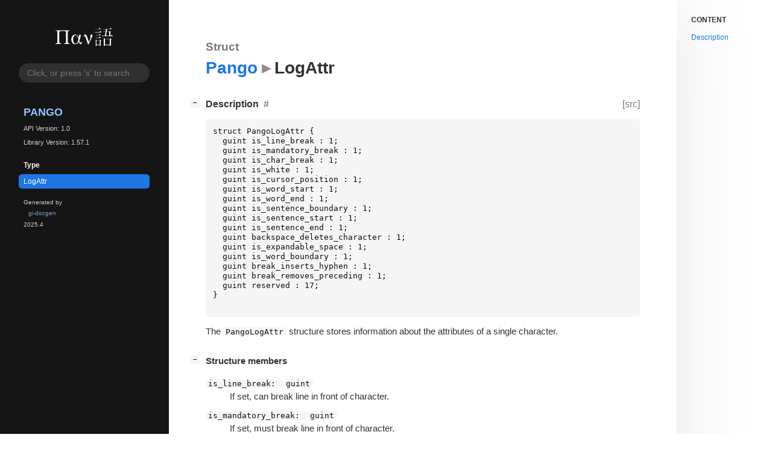

--- FILE ---
content_type: text/html; charset=utf-8
request_url: https://docs.gtk.org/Pango/struct.LogAttr.html
body_size: 12545
content:
<!--
SPDX-FileCopyrightText: Owen Taylor, Behdad Esfahbod

SPDX-License-Identifier: LGPL-2.1-or-later
-->

<!DOCTYPE html>
<html lang="en">
<head>
  <title>Pango.LogAttr</title>
  <meta name="viewport" content="width=device-width, initial-scale=1">

  <meta charset="utf-8" />

  
  <meta property="og:type" content="website"/>

  
  <meta property="og:image:width" content="256"/>
  <meta property="og:image:height" content="256"/>
  <meta property="og:image:secure_url" content="pango-name.png"/>
  <meta property="og:image:alt" content="Pango-1.0"/>
  

  
  <meta property="og:title" content="Pango.LogAttr"/>
  <meta property="og:description" content="Reference for Pango.LogAttr"/>
  <meta name="twitter:title" content="Pango.LogAttr"/>
  <meta name="twitter:description" content="Reference for Pango.LogAttr"/>


  
  <meta name="twitter:card" content="summary"/>

  
  
  
  <link rel="search" type="application/opensearchdescription+xml" title="Pango" href="opensearch.xml">
  
  

  <link rel="stylesheet" href="style.css" type="text/css" />

  

  
  <script src="urlmap.js"></script>
  
  
  <script src="fzy.js"></script>
  <script src="search.js"></script>
  
  <script src="main.js"></script>

  
</head>

<body>
  <div id="body-wrapper" tabindex="-1">

    <nav class="sidebar devhelp-hidden">
      
      <div class="section">
        <a href="index.html"><img src="pango-name.png" class="logo"/></a>
      </div>
      
      
      <div class="search section">
        <form id="search-form" autocomplete="off">
          <input id="search-input" type="text" name="do-not-autocomplete" placeholder="Click, or press 's' to search" autocomplete="off"/>
        </form>
      </div>
      
      <div class="section namespace">
        <h3><a href="index.html">Pango</a></h3>
        <p>API Version: 1.0</p>
        
        <p>Library Version: 1.57.1</p>
        
      </div>
      
<div class="section">
  <h5>Type</h5>
  <div class="links">
    <a class="current" href="struct.LogAttr.html#description">LogAttr</a>
  </div>
</div>


  


  


  



      <div class="section generator">
        <p>Generated by <a href="https://gitlab.gnome.org/GNOME/gi-docgen">gi-docgen</a> 2025.4</p>
      </div>
    </nav>

    <button id="btn-to-top" class="hidden"><span class="up-arrow"></span></button>

    
<section id="main" class="content">
  <header>
    <h3>Struct</h3>
    <h1><a href="index.html">Pango</a><span class="sep"></span>LogAttr</h1>
  </header>

  <section>
    <summary>
      <div class="docblock">
        <p></p>
      </div>
      <div class="toggle-wrapper">
        <h4 style="display:flex;" id="description">
          Description
          <a href="#description" class="anchor"></a>
          
          <a class="srclink" title="go to source location" href="https://gitlab.gnome.org/GNOME/pango/-/blob/main/pango/pango-break.h#L33">[src]</a>
          
        </h4>

        <pre><code><div class="highlight"><pre><span></span><span class="k">struct</span><span class="w"> </span><span class="nc">PangoLogAttr</span><span class="w"> </span><span class="p">{</span>
<span class="w">  </span><span class="n">guint</span><span class="w"> </span><span class="n">is_line_break</span><span class="w"> </span><span class="o">:</span><span class="w"> </span><span class="mi">1</span><span class="p">;</span>
<span class="w">  </span><span class="n">guint</span><span class="w"> </span><span class="n">is_mandatory_break</span><span class="w"> </span><span class="o">:</span><span class="w"> </span><span class="mi">1</span><span class="p">;</span>
<span class="w">  </span><span class="n">guint</span><span class="w"> </span><span class="n">is_char_break</span><span class="w"> </span><span class="o">:</span><span class="w"> </span><span class="mi">1</span><span class="p">;</span>
<span class="w">  </span><span class="n">guint</span><span class="w"> </span><span class="n">is_white</span><span class="w"> </span><span class="o">:</span><span class="w"> </span><span class="mi">1</span><span class="p">;</span>
<span class="w">  </span><span class="n">guint</span><span class="w"> </span><span class="n">is_cursor_position</span><span class="w"> </span><span class="o">:</span><span class="w"> </span><span class="mi">1</span><span class="p">;</span>
<span class="w">  </span><span class="n">guint</span><span class="w"> </span><span class="n">is_word_start</span><span class="w"> </span><span class="o">:</span><span class="w"> </span><span class="mi">1</span><span class="p">;</span>
<span class="w">  </span><span class="n">guint</span><span class="w"> </span><span class="n">is_word_end</span><span class="w"> </span><span class="o">:</span><span class="w"> </span><span class="mi">1</span><span class="p">;</span>
<span class="w">  </span><span class="n">guint</span><span class="w"> </span><span class="n">is_sentence_boundary</span><span class="w"> </span><span class="o">:</span><span class="w"> </span><span class="mi">1</span><span class="p">;</span>
<span class="w">  </span><span class="n">guint</span><span class="w"> </span><span class="n">is_sentence_start</span><span class="w"> </span><span class="o">:</span><span class="w"> </span><span class="mi">1</span><span class="p">;</span>
<span class="w">  </span><span class="n">guint</span><span class="w"> </span><span class="n">is_sentence_end</span><span class="w"> </span><span class="o">:</span><span class="w"> </span><span class="mi">1</span><span class="p">;</span>
<span class="w">  </span><span class="n">guint</span><span class="w"> </span><span class="n">backspace_deletes_character</span><span class="w"> </span><span class="o">:</span><span class="w"> </span><span class="mi">1</span><span class="p">;</span>
<span class="w">  </span><span class="n">guint</span><span class="w"> </span><span class="n">is_expandable_space</span><span class="w"> </span><span class="o">:</span><span class="w"> </span><span class="mi">1</span><span class="p">;</span>
<span class="w">  </span><span class="n">guint</span><span class="w"> </span><span class="n">is_word_boundary</span><span class="w"> </span><span class="o">:</span><span class="w"> </span><span class="mi">1</span><span class="p">;</span>
<span class="w">  </span><span class="n">guint</span><span class="w"> </span><span class="n">break_inserts_hyphen</span><span class="w"> </span><span class="o">:</span><span class="w"> </span><span class="mi">1</span><span class="p">;</span>
<span class="w">  </span><span class="n">guint</span><span class="w"> </span><span class="n">break_removes_preceding</span><span class="w"> </span><span class="o">:</span><span class="w"> </span><span class="mi">1</span><span class="p">;</span>
<span class="w">  </span><span class="n">guint</span><span class="w"> </span><span class="n">reserved</span><span class="w"> </span><span class="o">:</span><span class="w"> </span><span class="mi">17</span><span class="p">;</span>
<span class="p">}</span>
</pre></div>
</code></pre>

        <div class="docblock">
          <p>The <code>PangoLogAttr</code> structure stores information about the attributes of a
single&nbsp;character.</p>
        </div>

        
        <div class="toggle-wrapper">
          <h6 style="display:flex;">
            Structure members
            
          </h6>

          <div class="docblock">
            <dl>
            
              <dt><code>is_line_break: </code><code>guint</code></dt>
              <dd><p>If set, can break line in front of&nbsp;character.</p></dd>
            
              <dt><code>is_mandatory_break: </code><code>guint</code></dt>
              <dd><p>If set, must break line in front of&nbsp;character.</p></dd>
            
              <dt><code>is_char_break: </code><code>guint</code></dt>
              <dd><p>If set, can break here when doing character&nbsp;wrapping.</p></dd>
            
              <dt><code>is_white: </code><code>guint</code></dt>
              <dd><p>Is whitespace&nbsp;character.</p></dd>
            
              <dt><code>is_cursor_position: </code><code>guint</code></dt>
              <dd><p>If set, cursor can appear in front of character.
  i.e. this is a grapheme boundary, or the first character in the text.
  This flag implements Unicode&#8217;s
  <a href="http://www.unicode.org/reports/tr29/">Grapheme Cluster Boundaries</a>&nbsp;semantics.</p></dd>
            
              <dt><code>is_word_start: </code><code>guint</code></dt>
              <dd><p>Is first character in a&nbsp;word.</p></dd>
            
              <dt><code>is_word_end: </code><code>guint</code></dt>
              <dd><p>Is first non-word char after a word
  Note that in degenerate cases, you could have both <code>is_word_start</code>
  and <code>is_word_end</code> set for some&nbsp;character.</p></dd>
            
              <dt><code>is_sentence_boundary: </code><code>guint</code></dt>
              <dd><p>Is a sentence boundary.
  There are two ways to divide sentences. The first assigns all
  inter-sentence whitespace/control/format chars to some sentence,
  so all chars are in some sentence; <code>is_sentence_boundary</code> denotes
  the boundaries there. The second way doesn&#8217;t assign
  between-sentence spaces, etc. to any sentence, so
  <code>is_sentence_start</code>/<code>is_sentence_end</code> mark the boundaries of those&nbsp;sentences.</p></dd>
            
              <dt><code>is_sentence_start: </code><code>guint</code></dt>
              <dd><p>Is first character in a&nbsp;sentence.</p></dd>
            
              <dt><code>is_sentence_end: </code><code>guint</code></dt>
              <dd><p>Is first char after a sentence.
  Note that in degenerate cases, you could have both <code>is_sentence_start</code>
  and <code>is_sentence_end</code> set for some character. (e.g. no space after a
  period, so the next sentence starts right&nbsp;away).</p></dd>
            
              <dt><code>backspace_deletes_character: </code><code>guint</code></dt>
              <dd><p>If set, backspace deletes one character
  rather than the entire grapheme cluster. This field is only meaningful
  on grapheme boundaries (where <code>is_cursor_position</code> is set). In some languages,
  the full grapheme (e.g. letter + diacritics) is considered a unit, while in
  others, each decomposed character in the grapheme is a unit. In the default
  implementation of <a href="func.break.html"><code>pango_break()</code></a>, this bit is set on all grapheme boundaries
  except those following Latin, Cyrillic or Greek base&nbsp;characters.</p></dd>
            
              <dt><code>is_expandable_space: </code><code>guint</code></dt>
              <dd><p>Is a whitespace character that can possibly be
  expanded for justification purposes. (Since:&nbsp;1.18).</p></dd>
            
              <dt><code>is_word_boundary: </code><code>guint</code></dt>
              <dd><p>Is a word boundary, as defined by <span class="caps">UAX</span>#29.
  More specifically, means that this is not a position in the middle of a word.
  For example, both sides of a punctuation mark are considered word boundaries.
  This flag is particularly useful when selecting text word-by-word. This flag
  implements Unicode&#8217;s <a href="http://www.unicode.org/reports/tr29/">Word Boundaries</a>
  semantics. (Since:&nbsp;1.22).</p></dd>
            
              <dt><code>break_inserts_hyphen: </code><code>guint</code></dt>
              <dd><p>When breaking lines before this char, insert a hyphen.
  Since:&nbsp;1.50.</p></dd>
            
              <dt><code>break_removes_preceding: </code><code>guint</code></dt>
              <dd><p>When breaking lines before this char, remove the
  preceding char. Since&nbsp;1.50.</p></dd>
            
              <dt><code>reserved: </code><code>guint</code></dt>
              <dd><p>No description available.</p></dd>
            
            </dl>
          </div>
        </div>
        

        <div class="docblock">
          
          
          
        </div>

        
      </div>
    </summary>

    

    

    

  </section>
</section>


    
<div id="toc" class="toc">
  <nav aria-labelledby="toc-title">
    <p id="toc-title">Content</p>
    <ul class="toc-list">
      <li class="toc-list-item"><a href="#description"><span class="link-text">Description</span></a></li>
      
      

      

      

    </ul>
  </nav>
</div>


    <section id="search" class="content hidden"></section>

    <footer>
    
    </footer>
  </div>
</body>
</html>

--- FILE ---
content_type: application/javascript
request_url: https://docs.gtk.org/Pango/urlmap.js
body_size: 432
content:
// SPDX-FileCopyrightText: 2021 GNOME Foundation
// SPDX-License-Identifier: LGPL-2.1-or-later

// A map between namespaces and base URLs for their online documentation
baseURLs = [
    [ 'GLib', 'https://docs.gtk.org/glib/' ],
    [ 'GObject', 'https://docs.gtk.org/gobject/' ],
    [ 'Gio', 'https://docs.gtk.org/gio/' ],
    [ 'Pango', 'https://docs.gtk.org/Pango/' ],
    [ 'PangoCairo', 'https://docs.gtk.org/PangoCairo/' ],
]
